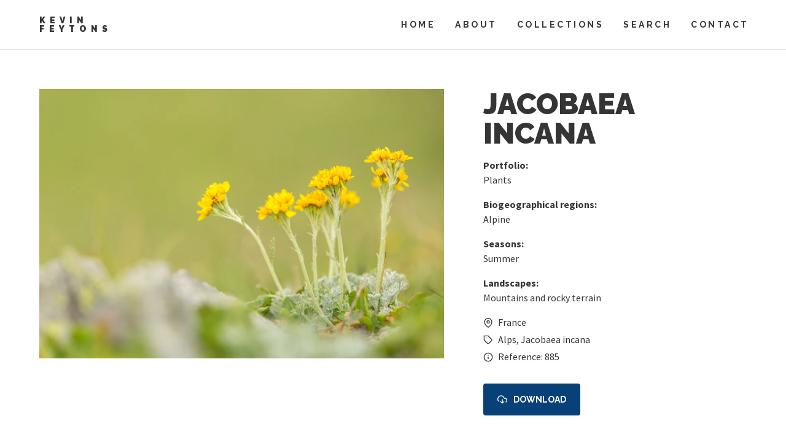

--- FILE ---
content_type: text/html; charset=UTF-8
request_url: https://www.kevinfeytons.be/jacobaea-incana
body_size: 7569
content:
<!doctype html>
<html lang="en" dir="ltr">

    <head>

        <link rel="preconnect" href="https://fonts.googleapis.com">
        <link rel="preconnect" href="https://fonts.gstatic.com">
        <link rel="preconnect" href="https://www.google-analytics.com">
        <link rel="preconnect" href="https://webosaurus.imgix.net">

                    <link rel="preconnect" href="https://www.kevinfeytons.be">
        
        <meta charset="UTF-8">
        <meta name="viewport" content="width=device-width, initial-scale=1, viewport-fit=cover">

        <link rel="icon" type="image/png" href="https://img.icons8.com/fluent/48/000000/camera.png">

                                            
            
                            
                            
        
        
                            
            
    
    <title>Jacobaea incana - Kevin Feytons</title>
    <meta name="description" content="" />

    <meta property="og:title" content="Jacobaea incana - Kevin Feytons" />
    <meta property="og:description" content="" />
    <meta property="og:image" content="?fit=crop&amp;w=1200&amp;h=630" />
    <meta property="og:image:width" content="1200">
    <meta property="og:image:height" content="630">
    <meta property="og:type" content="website" />
    <meta property="og:site_name" content="Kevin Feytons" />
    <meta property="og:url" content="https://www.kevinfeytons.be/jacobaea-incana" />

    <meta name="twitter:title" content="Jacobaea incana - Kevin Feytons" />
    <meta name="twitter:description" content="" />
    <meta name="twitter:image" content="" />
    <meta name="twitter:card" content="summary_large_image" />
    <meta name="twitter:url" content="https://www.kevinfeytons.be/jacobaea-incana" />

    
    <link rel="home" href="https://www.kevinfeytons.be/" />
    <link rel="canonical" href="https://www.kevinfeytons.be/jacobaea-incana">
        
        
                <link rel="stylesheet" href="https://fonts.googleapis.com/css2?family=Source+Sans+Pro:wght@400;700&amp;family=Raleway:wght@700;900&amp;display=swap" media="print" onload="this.media='all'" />

                    <style type="text/css">
                *,:after,:before{margin:0;padding:0;-webkit-box-sizing:border-box;box-sizing:border-box}html{font-size:62.5%}body{font-family:Source Sans Pro,sans-serif;font-weight:400;width:100%;max-width:100vw;font-size:1.6rem;line-height:1.5;color:#353535;background-color:#fff;-webkit-font-smoothing:antialiased;-moz-osx-font-smoothing:grayscale}iframe{border:none}img{display:block;width:100%;height:auto}svg{display:block;width:100%;height:auto;fill:currentColor}a{color:currentColor}input,select,textarea{font:inherit}button{font:inherit;background:none;border:none;cursor:pointer}button:focus{outline:none}.visually-hidden{position:absolute;left:-9999px;display:block;width:1px;height:1px}.headline-1{font-family:Raleway,serif;font-weight:900;font-size:2.4rem;line-height:1.2;text-transform:uppercase;letter-spacing:.25em}@media (min-width:640px){.headline-1{font-size:3.6rem}}@media (min-width:960px){.headline-1{font-size:4.8rem}}.headline-2{font-family:Raleway,serif;font-weight:900;font-size:2.4rem;line-height:1;text-transform:uppercase;letter-spacing:.25em}@media (min-width:640px){.headline-2{font-size:3.6rem}}.text{font-size:1.6rem}@media (min-width:640px){.text{font-size:1.8rem}}@-webkit-keyframes spin{0%{-webkit-transform:rotate(0);transform:rotate(0)}to{-webkit-transform:rotate(1turn);transform:rotate(1turn)}}@keyframes spin{0%{-webkit-transform:rotate(0);transform:rotate(0)}to{-webkit-transform:rotate(1turn);transform:rotate(1turn)}}.site-container{display:-webkit-box;display:-ms-flexbox;display:flex;-webkit-box-orient:vertical;-webkit-box-direction:normal;-ms-flex-direction:column;flex-direction:column;min-height:100vh}.site-container__header{-webkit-box-flex:0;-ms-flex-positive:0;flex-grow:0;-ms-flex-negative:0;flex-shrink:0}.site-container__main{-webkit-box-flex:1;-ms-flex-positive:1;flex-grow:1;-ms-flex-negative:1;flex-shrink:1}.site-container__footer{-webkit-box-flex:0;-ms-flex-positive:0;flex-grow:0;-ms-flex-negative:0;flex-shrink:0}.container{margin-left:auto;margin-right:auto}.container.with-background-color{background-color:rgba(27,108,168,.1);background-color:#3f3f44;color:#fff}@media (min-width:0){.container.is-horizontal{padding-left:1.6rem;padding-right:1.6rem}.container.is-horizontal>.block>.breakout-container,.container.is-horizontal>.breakout-container{width:calc(100% + 3.2rem);margin-left:-1.6rem}.container.is-vertical{padding-top:3.2rem;padding-bottom:3.2rem}.container.is-vertical>.block:first-child>.breakout-container,.container.is-vertical>.breakout-container:first-child{margin-top:-1.6rem}.container.is-vertical>.block:last-child>.breakout-container,.container.is-vertical>.breakout-container:last-child{margin-bottom:-1.6rem}}@media (min-width:640px){.container.is-horizontal{padding-left:3.2rem;padding-right:3.2rem}.container.is-horizontal>.block>.breakout-container,.container.is-horizontal>.breakout-container{width:calc(100% + 6.4rem);margin-left:-3.2rem}.container.is-vertical{padding-top:3.2rem;padding-bottom:3.2rem}.container.is-vertical>.block:first-child>.breakout-container,.container.is-vertical>.breakout-container:first-child{margin-top:-3.2rem}.container.is-vertical>.block:last-child>.breakout-container,.container.is-vertical>.breakout-container:last-child{margin-bottom:-3.2rem}}@media (min-width:960px){.container.is-horizontal{padding-left:4.8rem;padding-right:4.8rem}.container.is-horizontal>.block>.breakout-container,.container.is-horizontal>.breakout-container{width:calc(100% + 9.6rem);margin-left:-4.8rem}.container.is-vertical{padding-top:4.8rem;padding-bottom:4.8rem}.container.is-vertical>.block:first-child>.breakout-container,.container.is-vertical>.breakout-container:first-child{margin-top:-4.8rem}.container.is-vertical>.block:last-child>.breakout-container,.container.is-vertical>.breakout-container:last-child{margin-bottom:-4.8rem}}@media (min-width:1280px){.container.is-horizontal{padding-left:6.4rem;padding-right:6.4rem}.container.is-horizontal>.block>.breakout-container,.container.is-horizontal>.breakout-container{width:calc(100% + 12.8rem);margin-left:-6.4rem}.container.is-vertical{padding-top:6.4rem;padding-bottom:6.4rem}.container.is-vertical>.block:first-child>.breakout-container,.container.is-vertical>.breakout-container:first-child{margin-top:-6.4rem}.container.is-vertical>.block:last-child>.breakout-container,.container.is-vertical>.breakout-container:last-child{margin-bottom:-6.4rem}}.block{width:100%;margin-left:auto;margin-right:auto}.block.is-small{max-width:52rem}.block.is-medium{max-width:72rem}.block.is-large{max-width:92rem}.block.is-giant{max-width:122rem}.block.is-full-width{max-width:none}.block+.block.with-giant-margin,.block+.block.with-large-margin,.block+.block.with-medium-margin,.block+.block.with-small-margin{margin-top:1.6rem}@media (min-width:640px){.block+.block.with-giant-margin,.block+.block.with-large-margin,.block+.block.with-medium-margin{margin-top:3.2rem}}@media (min-width:960px){.block+.block.with-giant-margin,.block+.block.with-large-margin{margin-top:4.8rem}}@media (min-width:1280px){.block+.block.with-giant-margin{margin-top:6.4rem}}.mobile-navigation-wrapper{position:absolute;left:0;top:0;z-index:99;display:block;width:100%;background-color:rgba(0,0,0,.25);color:#fff}@media (min-width:960px){.mobile-navigation-wrapper{display:none}}.mobile-navigation{font-family:Raleway,serif;font-weight:700;display:-webkit-box;display:-ms-flexbox;display:flex;-webkit-box-orient:horizontal;-webkit-box-direction:normal;-ms-flex-direction:row;flex-direction:row;-webkit-box-pack:justify;-ms-flex-pack:justify;justify-content:space-between;-webkit-box-align:center;-ms-flex-align:center;align-items:center;height:8rem;font-size:1.4rem;letter-spacing:.25em;text-transform:uppercase;text-shadow:0 .2rem .4rem rgba(53,53,53,.25)}.mobile-navigation-logo{font-family:Raleway,serif;font-weight:900;display:block;text-decoration:none;line-height:1;letter-spacing:.5em}.mobile-navigation-action{display:-webkit-box;display:-ms-flexbox;display:flex;-webkit-box-pack:center;-ms-flex-pack:center;justify-content:center;-webkit-box-align:center;-ms-flex-align:center;align-items:center;width:4.8rem;height:4.8rem}.mobile-navigation-action svg{width:3.2rem;height:3.2rem}.mobile-navigation-sidebar{position:fixed;top:0;right:0;display:none;width:100%;height:100%;max-width:32rem;padding:3.2rem;background-color:#fff;color:#353535;-webkit-box-shadow:0 .4rem .8rem rgba(53,53,53,.5);box-shadow:0 .4rem .8rem rgba(53,53,53,.5)}.mobile-navigation-sidebar__close{position:absolute;top:0;right:0;display:-webkit-box;display:-ms-flexbox;display:flex;-webkit-box-pack:center;-ms-flex-pack:center;justify-content:center;-webkit-box-align:center;-ms-flex-align:center;align-items:center;width:8rem;height:8rem}.mobile-navigation-sidebar__close svg{width:3.2rem;height:3.2rem}.mobile-navigation-sidebar__actions{margin-top:auto;margin-bottom:0}.mobile-navigation-sidebar.is-open{display:-webkit-box;display:-ms-flexbox;display:flex;-webkit-box-orient:vertical;-webkit-box-direction:normal;-ms-flex-direction:column;flex-direction:column}.mobile-navigation-sidebar.open-animation{-webkit-animation:open .4s ease;animation:open .4s ease;-webkit-animation-fill-mode:forwards;animation-fill-mode:forwards}@-webkit-keyframes open{0%{-webkit-transform:translateX(100%);transform:translateX(100%)}to{-webkit-transform:translateX(0);transform:translateX(0)}}@keyframes open{0%{-webkit-transform:translateX(100%);transform:translateX(100%)}to{-webkit-transform:translateX(0);transform:translateX(0)}}.mobile-navigation-sidebar.close-animation{-webkit-animation:close .4s ease;animation:close .4s ease;-webkit-animation-fill-mode:forwards;animation-fill-mode:forwards}@-webkit-keyframes close{0%{-webkit-transform:translateX(0);transform:translateX(0)}to{-webkit-transform:translateX(100%);transform:translateX(100%)}}@keyframes close{0%{-webkit-transform:translateX(0);transform:translateX(0)}to{-webkit-transform:translateX(100%);transform:translateX(100%)}}@media (min-width:420px){.mobile-navigation-sidebar{max-width:42rem;padding:4.8rem}}.mobile-navigation-menu{font-family:Source Sans Pro,sans-serif;font-weight:700;list-style:none}.mobile-navigation-menu__item+.mobile-navigation-menu__item{margin-top:.8rem}.mobile-navigation-menu__link{font-size:2.4rem;text-decoration:none;-webkit-transition:color .4s ease;-o-transition:color .4s ease;transition:color .4s ease}.mobile-navigation-menu__link.is-active,.mobile-navigation-menu__link:focus,.mobile-navigation-menu__link:hover{color:#084177}.transparent-navigation .mobile-navigation-wrapper{position:relative;background-color:transparent;color:#353535;border-bottom:1px solid #e5e5e5}.transparent-navigation .mobile-navigation{text-shadow:none}.desktop-navigation-wrapper{position:absolute;left:0;top:0;z-index:2;display:block;width:100%;background-color:rgba(0,0,0,.25);color:#fff}@media (max-width:959px){.desktop-navigation-wrapper{display:none}}.desktop-navigation{font-family:Raleway,serif;font-weight:700;display:-webkit-box;display:-ms-flexbox;display:flex;-webkit-box-orient:horizontal;-webkit-box-direction:normal;-ms-flex-direction:row;flex-direction:row;-webkit-box-pack:justify;-ms-flex-pack:justify;justify-content:space-between;-webkit-box-align:center;-ms-flex-align:center;align-items:center;height:8rem;font-size:1.4rem;letter-spacing:.25em;text-transform:uppercase;text-shadow:0 .2rem .4rem rgba(53,53,53,.25)}.desktop-navigation-logo{font-family:Raleway,serif;font-weight:900;display:block;text-decoration:none;line-height:1;letter-spacing:.5em}.desktop-navigation-menu-wrapper{position:relative}.desktop-navigation-menu-wrapper .desktop-navigation-menu-swoosh{position:absolute;left:0;top:calc(100% + 2px);display:block;width:1px;height:3px;background-color:currentColor;opacity:0;-webkit-transition:left .4s ease,width .4s ease;-o-transition:left .4s ease,width .4s ease;transition:left .4s ease,width .4s ease;-webkit-transform-origin:center;transform-origin:center}.desktop-navigation-menu{display:-webkit-box;display:-ms-flexbox;display:flex;-webkit-box-orient:horizontal;-webkit-box-direction:normal;-ms-flex-direction:row;flex-direction:row;-webkit-box-pack:center;-ms-flex-pack:center;justify-content:center;-webkit-box-align:center;-ms-flex-align:center;align-items:center;margin-right:-.25em;list-style:none}.desktop-navigation-menu__item+.desktop-navigation-menu__item{margin-left:3.2rem}.desktop-navigation-menu__link{display:block;text-decoration:none}.transparent-navigation .desktop-navigation-wrapper{position:relative;background-color:transparent;color:#353535;border-bottom:1px solid #e5e5e5}.transparent-navigation .desktop-navigation{text-shadow:none}.footer__menus{display:grid;grid-template-columns:1fr 1fr;grid-gap:3.2rem}@media (min-width:960px){.footer__menus{grid-template-columns:1fr 1fr 1fr 1fr;grid-gap:4.8rem}}.footer-menu a{text-decoration:none}.footer-menu a:focus,.footer-menu a:hover{text-decoration:underline}.footer-menu__title{font-family:Source Sans Pro,sans-serif;font-weight:700}.footer-menu__items{list-style:none;margin-top:.8rem}.closure{display:-webkit-box;display:-ms-flexbox;display:flex;-webkit-box-orient:horizontal;-webkit-box-direction:normal;-ms-flex-direction:row;flex-direction:row;-webkit-box-pack:center;-ms-flex-pack:center;justify-content:center;-webkit-box-align:center;-ms-flex-align:center;align-items:center;height:5rem;text-align:center}.closure a{font-family:Source Sans Pro,sans-serif;font-weight:700;text-decoration:none}.closure a:focus,.closure a:hover{text-decoration:underline}.closure__separator{margin:0 .5em}.page-header-wrapper{position:relative;padding-top:8rem}.page-header-background{position:absolute;left:0;top:0;display:block;width:100%;height:100%;-o-object-fit:cover;object-fit:cover}.page-header{position:relative;z-index:2;display:-webkit-box;display:-ms-flexbox;display:flex;-webkit-box-orient:horizontal;-webkit-box-direction:normal;-ms-flex-direction:row;flex-direction:row;-webkit-box-pack:center;-ms-flex-pack:center;justify-content:center;-webkit-box-align:center;-ms-flex-align:center;align-items:center;min-height:16rem;text-align:center;text-shadow:0 .2em .4em rgba(0,0,0,.35);color:#fff}@media (min-width:640px){.page-header{min-height:24rem}}@media (min-width:960px){.page-header{min-height:36rem}}.button{font-family:Raleway,serif;font-weight:700;display:-webkit-inline-box;display:-ms-inline-flexbox;display:inline-flex;-webkit-box-pack:center;-ms-flex-pack:center;justify-content:center;-webkit-box-align:center;-ms-flex-align:center;align-items:center;height:4.2rem;padding:0 1em;font-size:1.4rem;text-transform:uppercase;text-decoration:none;background-color:#084177;color:#fff;border:2px solid transparent;border-radius:4px}.button svg{width:1.6rem;height:1.6rem;margin-right:1rem}.button:focus,.button:hover{background-color:transparent;color:#353535;border:2px solid #084177}.button.is-full-width{width:100%}.button.is-facebook{background-color:#3b5998;color:#fff}.button.is-facebook:focus,.button.is-facebook:hover{background-color:transparent;color:#353535;border:2px solid #3b5998}@media (min-width:640px){.button{padding:0 1.5em}}@media (min-width:960px){.button{height:5.2rem}}.button-row{display:-webkit-box;display:-ms-flexbox;display:flex;-webkit-box-orient:vertical;-webkit-box-direction:normal;-ms-flex-direction:column;flex-direction:column}.button-row.align-left{-webkit-box-align:start;-ms-flex-align:start;align-items:flex-start}.button-row.align-center{-webkit-box-align:center;-ms-flex-align:center;align-items:center}.button-row.align-right{-webkit-box-align:end;-ms-flex-align:end;align-items:flex-end}.button-row .button+.button{margin-top:1.6rem}@media (min-width:640px){.button-row{display:-webkit-box;display:-ms-flexbox;display:flex;-webkit-box-orient:horizontal;-webkit-box-direction:normal;-ms-flex-direction:row;flex-direction:row}.button-row.align-left{-webkit-box-pack:start;-ms-flex-pack:start;justify-content:flex-start}.button-row.align-center,.button-row.align-left{-webkit-box-align:center;-ms-flex-align:center;align-items:center}.button-row.align-center{-webkit-box-pack:center;-ms-flex-pack:center;justify-content:center}.button-row.align-right{-webkit-box-pack:end;-ms-flex-pack:end;justify-content:flex-end;-webkit-box-align:center;-ms-flex-align:center;align-items:center}.button-row .button+.button{margin-top:0;margin-left:1.6rem}}.rich-text{-webkit-column-width:36rem;-moz-column-width:36rem;column-width:36rem;-webkit-column-gap:4.8rem;-moz-column-gap:4.8rem;column-gap:4.8rem}.rich-text>*+*{margin-top:1em}.rich-text>ol,.rich-text>ul{width:calc(100% - 4em);margin-left:auto;margin-right:auto}.text-with-image__image{margin-top:3.2rem}@media (min-width:640px){.text-with-image{display:-webkit-box;display:-ms-flexbox;display:flex;-webkit-box-orient:horizontal;-webkit-box-direction:normal;-ms-flex-direction:row;flex-direction:row;-webkit-box-pack:justify;-ms-flex-pack:justify;justify-content:space-between;-webkit-box-align:start;-ms-flex-align:start;align-items:flex-start}.text-with-image__image,.text-with-image__text{width:calc(50% - 1.6rem)}.text-with-image__image{margin-top:0}}@media (min-width:960px){.text-with-image__image,.text-with-image__text{width:calc(50% - 2.4rem)}}@media (min-width:1280px){.text-with-image__image,.text-with-image__text{width:calc(50% - 3.2rem)}}.homepage-images{position:relative;width:100%;height:100vh;background-color:rgba(0,0,0,.5)}.homepage-images.is-desktop{display:none}@media (min-width:960px){.homepage-images.is-mobile{display:none}.homepage-images.is-desktop{display:block}}.homepage-image{position:absolute;left:0;top:0;display:block;width:100%;height:100%;-o-object-fit:cover;object-fit:cover;opacity:0;-webkit-transition:opacity 2s ease;-o-transition:opacity ease 2s;transition:opacity 2s ease}.homepage-image.is-active{opacity:1}.photo-category-teaser{position:relative;text-decoration:none;-webkit-transition:-webkit-transform .4s ease;transition:-webkit-transform .4s ease;-o-transition:transform .4s ease;transition:transform .4s ease;transition:transform .4s ease,-webkit-transform .4s ease}.photo-category-teaser__image-blur{-webkit-filter:blur(2rem);filter:blur(2rem);opacity:0;-webkit-transition:opacity .4s ease;-o-transition:opacity .4s ease;transition:opacity .4s ease}.photo-category-teaser__image{position:absolute;left:0;top:0;display:block;width:100%;height:100%;z-index:2;outline:1rem solid transparent;-webkit-transition:outline .4s ease;-o-transition:outline .4s ease;transition:outline .4s ease}.photo-category-teaser__content{position:absolute;left:0;top:0;z-index:3;display:-webkit-box;display:-ms-flexbox;display:flex;-webkit-box-orient:horizontal;-webkit-box-direction:normal;-ms-flex-direction:row;flex-direction:row;-webkit-box-pack:center;-ms-flex-pack:center;justify-content:center;-webkit-box-align:center;-ms-flex-align:center;align-items:center;width:100%;height:100%;padding:3.2rem;background-color:rgba(0,0,0,.25);-webkit-transition:background-color .4s ease;-o-transition:background-color .4s ease;transition:background-color .4s ease}.photo-category-teaser__title{font-family:Raleway,serif;font-weight:900;font-size:1.8rem;line-height:1.2;text-align:center;text-transform:uppercase;letter-spacing:.25em;color:#fff;text-shadow:0 .1em .2em rgba(0,0,0,.5);-webkit-transition:opacity .4s ease;-o-transition:opacity .4s ease;transition:opacity .4s ease}@media (min-width:640px){.photo-category-teaser__content{padding:4.8rem}.photo-category-teaser__title{font-size:2.4rem}}@media (min-width:960px){.photo-category-teaser:focus .photo-category-teaser__image-blur,.photo-category-teaser:hover .photo-category-teaser__image-blur{opacity:.75}.photo-category-teaser:focus .photo-category-teaser__image,.photo-category-teaser:hover .photo-category-teaser__image{outline:1rem solid #fff}.photo-category-teaser:focus .photo-category-teaser__content,.photo-category-teaser:hover .photo-category-teaser__content{background-color:transparent}.photo-category-teaser:focus .photo-category-teaser__title,.photo-category-teaser:hover .photo-category-teaser__title{opacity:0}}.photo-category-grid{display:grid;grid-template-columns:repeat(auto-fill,minmax(24rem,1fr));grid-gap:3.2rem}@media (min-width:640px){.photo-category-grid{grid-template-columns:repeat(auto-fill,minmax(32rem,1fr))}}@media (min-width:960px){.photo-category-grid{grid-gap:4.8rem}}@media (min-width:1280px){.photo-category-grid{grid-gap:6.4rem}}.photo-detail__content{margin-top:3.2rem}@media (min-width:640px){.photo-detail{display:-webkit-box;display:-ms-flexbox;display:flex;-webkit-box-orient:horizontal;-webkit-box-direction:normal;-ms-flex-direction:row;flex-direction:row;-webkit-box-pack:justify;-ms-flex-pack:justify;justify-content:space-between;-webkit-box-align:start;-ms-flex-align:start;align-items:flex-start}.photo-detail__content,.photo-detail__image{-webkit-box-flex:0;-ms-flex-positive:0;flex-grow:0;-ms-flex-negative:0;flex-shrink:0;width:calc(50% - 1.6rem)}.photo-detail__content{margin-top:0}}@media (min-width:960px){.photo-detail__image{width:calc(60% - 2.4rem)}.photo-detail__content{width:calc(40% - 2.4rem)}}@media (min-width:1280px){.photo-detail__image{width:calc(60% - 3.2rem)}.photo-detail__content{width:calc(40% - 3.2rem)}}.photo-title{line-height:1;letter-spacing:0}.photo-detail-category a{text-decoration:none}.photo-detail-category a:focus,.photo-detail-category a:hover{text-decoration:underline}.icon-line{display:-webkit-box;display:-ms-flexbox;display:flex;-webkit-box-orient:horizontal;-webkit-box-direction:normal;-ms-flex-direction:row;flex-direction:row;-webkit-box-align:start;-ms-flex-align:start;align-items:flex-start}.icon-line svg{-webkit-box-flex:0;-ms-flex-positive:0;flex-grow:0;-ms-flex-negative:0;flex-shrink:0;width:1em;height:1em;margin-top:.5rem;margin-right:.5em}.icon-line a{text-decoration:none}.icon-line a:focus,.icon-line a:hover{text-decoration:underline}.icon-line+.icon-line{margin-top:.4rem}.photo-grid{display:-webkit-box;display:-ms-flexbox;display:flex;margin-left:-1.6rem}.photo-grid-column{padding-left:1.6rem;background-clip:padding-box}.photo-grid-column>.photo-teaser:not(:last-child){margin-bottom:1.6rem}.contact__form{margin-top:3.2rem;padding:1.6rem;background-color:#f5f5f5}@media (min-width:640px){.contact{display:-webkit-box;display:-ms-flexbox;display:flex;-webkit-box-orient:horizontal;-webkit-box-direction:normal;-ms-flex-direction:row;flex-direction:row;-webkit-box-pack:justify;-ms-flex-pack:justify;justify-content:space-between;-webkit-box-align:start;-ms-flex-align:start;align-items:flex-start}.contact__content,.contact__form{width:calc(50% - 1.6rem)}.contact__form{margin-top:0;padding:3.2rem}}@media (min-width:960px){.contact__form{padding:4.8rem}}[data-lightbox-image]{cursor:-webkit-zoom-in;cursor:zoom-in}.chocolat-zoomable.chocolat-zoomed{cursor:-webkit-zoom-out;cursor:zoom-out}.chocolat-open{overflow:hidden}.chocolat-overlay{-webkit-transition:opacity .4s ease,visibility 0s ease .4s;-o-transition:opacity .4s ease,visibility 0s .4s ease;transition:opacity .4s ease,visibility 0s ease .4s;height:100%;width:100%;position:fixed;left:0;top:0;z-index:10;background-color:rgba(0,0,0,.85);visibility:hidden;opacity:0}.chocolat-overlay.chocolat-visible{-webkit-transition:opacity .4s,visibility 0s;-o-transition:opacity .4s,visibility 0s;transition:opacity .4s,visibility 0s;visibility:visible;opacity:1}.chocolat-wrapper{-webkit-transition:opacity .4s ease,visibility 0s ease .4s;-o-transition:opacity .4s ease,visibility 0s .4s ease;transition:opacity .4s ease,visibility 0s ease .4s;width:100%;height:100%;position:fixed;opacity:0;left:0;top:0;z-index:16;color:#fff;visibility:hidden}.chocolat-wrapper.chocolat-visible{-webkit-transition:opacity .4s,visibility 0s;-o-transition:opacity .4s,visibility 0s;transition:opacity .4s,visibility 0s;opacity:1;visibility:visible}.chocolat-zoomable .chocolat-img{cursor:-webkit-zoom-in;cursor:zoom-in}.chocolat-loader{-webkit-transition:opacity .3s;-o-transition:opacity .3s;transition:opacity .3s;height:32px;width:32px;position:absolute;left:50%;top:50%;margin-left:-16px;margin-top:-16px;z-index:11;opacity:0}.chocolat-loader.chocolat-visible{opacity:1}.chocolat-image-wrapper{position:fixed;width:0;height:0;left:50%;top:50%;z-index:14;text-align:left;-webkit-transform:translate(-50%,-50%);transform:translate(-50%,-50%)}.chocolat-image-wrapper .chocolat-img{position:absolute;width:100%;height:100%}.chocolat-wrapper .chocolat-left{width:50px;height:100px;cursor:pointer;background:url(/resources/arrow-left.5113e4cf.svg) no-repeat 50%;background-size:50%;z-index:17;visibility:hidden}.chocolat-layout{display:-webkit-box;display:-ms-flexbox;display:flex;-webkit-box-orient:vertical;-webkit-box-direction:normal;-ms-flex-direction:column;flex-direction:column;position:absolute;top:0;bottom:0;left:0;right:0}.chocolat-image-canvas{-webkit-transition:opacity .2s;-o-transition:opacity .2s;transition:opacity .2s;opacity:0;-webkit-box-flex:1;-ms-flex-positive:1;flex-grow:1;-ms-flex-item-align:stretch;align-self:stretch}.chocolat-image-canvas.chocolat-visible{opacity:1}.chocolat-center{-webkit-box-flex:1;-ms-flex-positive:1;flex-grow:1;display:-webkit-box;display:-ms-flexbox;display:flex;-webkit-box-pack:center;-ms-flex-pack:center;justify-content:center;-webkit-box-align:center;-ms-flex-align:center;align-items:center;-webkit-user-select:none;-moz-user-select:none;-ms-user-select:none;user-select:none}.chocolat-wrapper .chocolat-right{width:50px;height:100px;cursor:pointer;background:url(/resources/arrow-right.a5782fba.svg) no-repeat 50%;background-size:50%;z-index:17;visibility:hidden}.chocolat-wrapper .chocolat-left.active,.chocolat-wrapper .chocolat-right.active{visibility:visible}.chocolat-wrapper .chocolat-top{height:50px;overflow:hidden;z-index:17;-ms-flex-negative:0;flex-shrink:0}.chocolat-wrapper .chocolat-close{width:50px;height:50px;cursor:pointer;position:absolute;top:0;right:0;background:url(/resources/close.4294fee2.svg) no-repeat 50%;background-size:50%}.chocolat-wrapper .chocolat-bottom{font-family:Source Sans Pro,sans-serif;font-weight:400;height:40px;font-size:1.4rem;z-index:17;padding-left:15px;padding-right:15px;background:rgba(0,0,0,.2);-ms-flex-negative:0;flex-shrink:0;display:-webkit-box;display:-ms-flexbox;display:flex;-webkit-box-align:center;-ms-flex-align:center;align-items:center}.chocolat-wrapper .chocolat-set-title{display:inline-block;padding-right:15px;line-height:1;border-right:1px solid hsla(0,0%,100%,.3)}.chocolat-wrapper .chocolat-pagination{float:right;display:inline-block}.chocolat-wrapper .chocolat-fullscreen{display:none}.chocolat-wrapper .chocolat-description{display:inline-block;-webkit-box-flex:1;-ms-flex-positive:1;flex-grow:1;text-align:left}body.chocolat-open>.chocolat-loader,body.chocolat-open>.chocolat-overlay{z-index:15}body.chocolat-open>.chocolat-image-wrapper{z-index:17}.chocolat-in-container .chocolat-image-wrapper,.chocolat-in-container .chocolat-overlay,.chocolat-in-container .chocolat-wrapper{position:absolute}.chocolat-in-container{position:relative}.chocolat-zoomable.chocolat-zooming-in .chocolat-image-wrapper,.chocolat-zoomable.chocolat-zooming-out .chocolat-image-wrapper{-webkit-transition:width .2s ease,height .2s ease;-o-transition:width .2s ease,height .2s ease;transition:width .2s ease,height .2s ease}.chocolat-zoomable.chocolat-zooming-in .chocolat-img,.chocolat-zoomable.chocolat-zooming-out .chocolat-img{-webkit-transition:margin .2s ease;-o-transition:margin .2s ease;transition:margin .2s ease}@supports (-webkit-appearance:none){input[type=checkbox]{position:relative;-webkit-appearance:none;display:block;width:1.8rem;height:1.8rem;background:#fff;color:#1e90ff;border:1px solid #e5e5e5;outline:none!important;-webkit-transition:border .4s ease;-o-transition:border .4s ease;transition:border .4s ease}input[type=checkbox]:checked,input[type=checkbox]:focus,input[type=checkbox]:hover{border:1px solid #a5a5a5}input[type=checkbox]:checked:after{content:"";position:absolute;left:calc(50% - .5rem);top:calc(50% - .5rem);width:1rem;height:.6rem;border-left:.2rem solid;border-bottom:.2rem solid;-webkit-transform:rotate(-45deg);transform:rotate(-45deg)}}.photo-teaser{position:relative}.photo-teaser__link{display:block;border-radius:4px;overflow:hidden}.photo-teaser__preview-button{position:absolute;top:0;right:0;display:-webkit-box;display:-ms-flexbox;display:flex;-webkit-box-orient:horizontal;-webkit-box-direction:normal;-ms-flex-direction:row;flex-direction:row;-webkit-box-pack:center;-ms-flex-pack:center;justify-content:center;-webkit-box-align:center;-ms-flex-align:center;align-items:center;width:4.2rem;height:4.2rem;background-color:rgba(0,0,0,.4);color:#fff;border-bottom-left-radius:4px;border-top-right-radius:4px;opacity:0;-webkit-transition:background-color .4s ease,opacity .4s ease;-o-transition:background-color .4s ease,opacity .4s ease;transition:background-color .4s ease,opacity .4s ease}.photo-teaser__preview-button svg{width:1.8rem;height:1.8rem}.photo-teaser__preview-button:focus,.photo-teaser__preview-button:hover{background-color:rgba(0,0,0,.6)}.photo-teaser:focus .photo-teaser__preview-button,.photo-teaser:hover .photo-teaser__preview-button{opacity:1}.fui-row+.fui-row{margin-top:1.6rem}.fui-fieldset{border:none}.fui-field+.fui-field{margin-top:1.6rem}.fui-label{font-family:Source Sans Pro,sans-serif;font-weight:700;display:block;margin-bottom:.8rem;font-size:1.4rem;letter-spacing:.1em;text-transform:uppercase}.fui-required{color:#ff4500}.fui-error-message,.fui-instructions{display:block;margin-top:.4rem;font-size:1.4rem}.fui-error-message{color:#ff4500}.fui-alert{margin-bottom:1.6rem}.fui-alert.fui-alert-success{color:#084177}.fui-alert.fui-alert-error{color:#ff4500}.fui-form-container input[type=email],.fui-form-container input[type=text],.fui-form-container textarea{display:block;width:100%;padding:0 1em;border:1px solid #e5e5e5}.fui-form-container input[type=email]:focus,.fui-form-container input[type=email]:hover,.fui-form-container input[type=text]:focus,.fui-form-container input[type=text]:hover,.fui-form-container textarea:focus,.fui-form-container textarea:hover{border:1px solid #959595;outline:none}.fui-form-container input[type=email],.fui-form-container input[type=text]{height:4.2rem;padding:0 1em}.fui-form-container textarea{padding:1em}.fui-btn-container{margin-top:1.6rem}
/*# sourceMappingURL=/resources/index.css.map */
            </style>
        
                    <script>
(function(a,b,c){var d=a.history,e=document,f=navigator||{},g=localStorage,
h=encodeURIComponent,i=d.pushState,k=function(){return Math.random().toString(36)},
l=function(){return g.cid||(g.cid=k()),g.cid},m=function(r){var s=[];for(var t in r)
r.hasOwnProperty(t)&&void 0!==r[t]&&s.push(h(t)+"="+h(r[t]));return s.join("&")},
n=function(r,s,t,u,v,w,x){var z="https://www.google-analytics.com/collect",
A=m({v:"1",ds:"web",aip:c.anonymizeIp?1:void 0,tid:b,cid:l(),t:r||"pageview",
sd:c.colorDepth&&screen.colorDepth?screen.colorDepth+"-bits":void 0,dr:e.referrer||
void 0,dt:e.title,dl:e.location.origin+e.location.pathname+e.location.search,ul:c.language?
(f.language||"").toLowerCase():void 0,de:c.characterSet?e.characterSet:void 0,
sr:c.screenSize?(a.screen||{}).width+"x"+(a.screen||{}).height:void 0,vp:c.screenSize&&
a.visualViewport?(a.visualViewport||{}).width+"x"+(a.visualViewport||{}).height:void 0,
ec:s||void 0,ea:t||void 0,el:u||void 0,ev:v||void 0,exd:w||void 0,exf:"undefined"!=typeof x&&
!1==!!x?0:void 0});if(f.sendBeacon)f.sendBeacon(z,A);else{var y=new XMLHttpRequest;
y.open("POST",z,!0),y.send(A)}};d.pushState=function(r){return"function"==typeof d.onpushstate&&
d.onpushstate({state:r}),setTimeout(n,c.delay||10),i.apply(d,arguments)},n(),
a.ma={trackEvent:function o(r,s,t,u){return n("event",r,s,t,u)},
trackException:function q(r,s){return n("exception",null,null,null,null,r,s)}}})
(window,"UA-137579421-24",{anonymizeIp:true,colorDepth:true,characterSet:true,screenSize:true,language:true});
</script>
        
        <script type="text/javascript" src="https://www.kevinfeytons.be/resources/index.js?v=3" defer></script>

    </head>

    <body class="transparent-navigation">

        <div class="site-container">
            <header class="site-container__header">
                <nav class="mobile-navigation-wrapper">
    <div class="container is-horizontal">
        <div class="mobile-navigation">
            <div class="mobile-navigation__logo">
                <a class="mobile-navigation-logo" href="/">
                    Kevin<br />
                    Feytons
                </a>
            </div>
            <div class="mobile-navigation__actions">
                <button class="mobile-navigation-action" data-mobile-navigation-open>
                    <span class="visually-hidden">Open menu</span>
                    <svg viewBox="0 0 24 24">
                        <use xlink:href="#icon-menu" />
                    </svg>
                </button>
            </div>
        </div>
        <div class="mobile-navigation-sidebar" data-mobile-navigation-sidebar>
            <button class="mobile-navigation-sidebar__close" data-mobile-navigation-close>
                <span class="visually-hidden">Close menu</span>
                <svg viewBox="0 0 24 24">
                    <use xlink:href="#icon-close" />
                </svg>
            </button>
            <div class="mobile-navigation-sidebar__logo">

            </div>
            <div class="mobile-navigation-sidebar__menu">
                <ul class="mobile-navigation-menu" ><li class=" mobile-navigation-menu__item" ><a href="https://www.kevinfeytons.be/" class=" mobile-navigation-menu__link"  >Home</a></li><li class=" mobile-navigation-menu__item" ><a href="https://www.kevinfeytons.be/about-me" class=" mobile-navigation-menu__link"  >About</a></li><li class=" mobile-navigation-menu__item" ><a href="https://www.kevinfeytons.be/collections" class=" mobile-navigation-menu__link"  >Collections</a></li><li class=" mobile-navigation-menu__item" ><a href="https://www.kevinfeytons.be/search" class=" mobile-navigation-menu__link"  >Search</a></li><li class=" mobile-navigation-menu__item" ><a href="https://www.kevinfeytons.be/contact" class=" mobile-navigation-menu__link"  >Contact</a></li></ul>
            </div>
            <div class="mobile-navigation-sidebar__actions">
                <a class="button is-facebook is-full-width" href="https://www.facebook.com/KFNaturePhotography/" target="_blank" rel="noreferrer">
                    <svg viewBox="0 0 24 24">
                        <use xlink:href="#icon-facebook" />
                    </svg>
                    Volg ons op Facebook
                </a>
            </div>
        </div>
    </div>
</nav>

<nav class="desktop-navigation-wrapper">
    <div class="container is-horizontal">
        <div class="desktop-navigation">
            <div class="desktop-navigation__logo">
                <a class="desktop-navigation-logo" href="/">
                    Kevin<br />
                    Feytons
                </a>
            </div>
            <div class="desktop-navigation__menu">
                <div class="desktop-navigation-menu-wrapper" data-desktop-navigation-menu-wrapper>
                    <ul class="desktop-navigation-menu" ><li class=" desktop-navigation-menu__item" ><a href="https://www.kevinfeytons.be/" class=" desktop-navigation-menu__link"  >Home</a></li><li class=" desktop-navigation-menu__item" ><a href="https://www.kevinfeytons.be/about-me" class=" desktop-navigation-menu__link"  >About</a></li><li class=" desktop-navigation-menu__item" ><a href="https://www.kevinfeytons.be/collections" class=" desktop-navigation-menu__link"  >Collections</a></li><li class=" desktop-navigation-menu__item" ><a href="https://www.kevinfeytons.be/search" class=" desktop-navigation-menu__link"  >Search</a></li><li class=" desktop-navigation-menu__item" ><a href="https://www.kevinfeytons.be/contact" class=" desktop-navigation-menu__link"  >Contact</a></li></ul>
                    <div class="desktop-navigation-menu-swoosh" data-desktop-navigation-menu-swoosh></div>
                </div>
            </div>
        </div>
    </div>
</nav>
            </header>
            <main class="site-container__main">
                    <div class="container is-horizontal is-vertical">
        <div class="block is-giant">
            <div class="photo-detail">
                <div class="photo-detail__image">
                                        
    
    
        
    
        
    
                
<img
    class=""
    src="https://webosaurus.imgix.net/kevinfeytons-production/IMG_0665.jpg?auto=format,compress&amp;w=420&amp;dpr=1&amp;q=80"
    srcset="https://webosaurus.imgix.net/kevinfeytons-production/IMG_0665.jpg?auto=format,compress&amp;w=700&amp;dpr=1&amp;q=80 960w,https://webosaurus.imgix.net/kevinfeytons-production/IMG_0665.jpg?auto=format,compress&amp;w=700&amp;dpr=2&amp;q=65 1920w,https://webosaurus.imgix.net/kevinfeytons-production/IMG_0665.jpg?auto=format,compress&amp;w=700&amp;dpr=3&amp;q=40 2880w,https://webosaurus.imgix.net/kevinfeytons-production/IMG_0665.jpg?auto=format,compress&amp;w=420&amp;dpr=1&amp;q=80 420w,https://webosaurus.imgix.net/kevinfeytons-production/IMG_0665.jpg?auto=format,compress&amp;w=420&amp;dpr=2&amp;q=65 840w,https://webosaurus.imgix.net/kevinfeytons-production/IMG_0665.jpg?auto=format,compress&amp;w=420&amp;dpr=3&amp;q=40 1260w,https://webosaurus.imgix.net/kevinfeytons-production/IMG_0665.jpg?auto=format,compress&amp;w=420&amp;dpr=1&amp;q=80 420w,https://webosaurus.imgix.net/kevinfeytons-production/IMG_0665.jpg?auto=format,compress&amp;w=420&amp;dpr=2&amp;q=65 840w,https://webosaurus.imgix.net/kevinfeytons-production/IMG_0665.jpg?auto=format,compress&amp;w=420&amp;dpr=3&amp;q=40 1260w"
    sizes="(min-width: 960px) 700px, (min-width: 640px) 50vw, 100vw"
    width="3000"
    height="2000"
    alt=""
    role="presentation"
    loading="lazy"
            data-lightbox-image
        data-src="https://webosaurus.imgix.net/kevinfeytons-production/IMG_0665.jpg"
        data-width="3000"
        data-height="2000"
    />

                </div>
                <div class="photo-detail__content">
                    <div class="block">
                        <h1 class="headline-1 photo-title">Jacobaea incana</h1>
                    </div>
                                                                                                                                        <div class="block with-small-margin">
                                <div class="photo-detail-category">
                                    <strong>Portfolio:</strong><br />
                                                                            <a href="https://www.kevinfeytons.be/portfolio/plants">Plants</a>                                                                    </div>
                            </div>
                                                                                                <div class="block with-small-margin">
                                <div class="photo-detail-category">
                                    <strong>Biogeographical regions:</strong><br />
                                                                            <a href="https://www.kevinfeytons.be/biogeographical-region/alpine">Alpine</a>                                                                    </div>
                            </div>
                                                                                                <div class="block with-small-margin">
                                <div class="photo-detail-category">
                                    <strong>Seasons:</strong><br />
                                                                            <a href="https://www.kevinfeytons.be/seasons/summer">Summer</a>                                                                    </div>
                            </div>
                                                                                                <div class="block with-small-margin">
                                <div class="photo-detail-category">
                                    <strong>Landscapes:</strong><br />
                                                                            <a href="https://www.kevinfeytons.be/landscape/mountains-and-rocky-terrain">Mountains and rocky terrain</a>                                                                    </div>
                            </div>
                                                                                        <div class="block with-small-margin">
                                                            <div class="icon-line">
                                    <svg viewBox="0 0 24 24">
                                        <use xlink:href="#icon-location" />
                                    </svg>
                                    <span>
                                        France
                                    </span>
                                </div>
                                                                                        <div class="icon-line">
                                    <svg viewBox="0 0 24 24">
                                        <use xlink:href="#icon-tags" />
                                    </svg>
                                    <span>
                                                                                    <a href="">Alps</a>,                                                                                    <a href="">Jacobaea incana</a>                                                                            </span>
                                </div>
                                                        <div class="icon-line">
                                <svg viewBox="0 0 24 24">
                                    <use xlink:href="#icon-info" />
                                </svg>
                                <span>
                                    Reference: 885
                                </span>
                            </div>
                        </div>
                                        <div class="block with-medium-margin">
                        <a class="button" href="https://webosaurus.imgix.net/kevinfeytons-production/IMG_0665.jpg?dl=jacobaea-incana.jpg&amp;fm=jpg" target="_blank">
                            <svg viewBox="0 0 24 24">
                                <use xlink:href="#icon-download" />
                            </svg>
                            Download
                        </a>
                    </div>
                </div>
            </div>
        </div>
    </div>
            </main>
            <footer class="site-container__footer">
                <div class="container is-horizontal is-vertical with-background-color">
    <div class="block is-giant">
        <div class="footer">
            <div class="footer__socials"></div>
            <div class="footer__menus">
                                                    <div class="footer-menu">
                        <a class="footer-menu__title" href="https://www.kevinfeytons.be/portfolio">Portfolio</a>
                        <ul class="footer-menu__items">
                                                            <li class="footer-menu__item">
                                    <a class="footer-menu__link" href="https://www.kevinfeytons.be/portfolio/landscapes-aerial">Landscapes</a>
                                </li>
                                                            <li class="footer-menu__item">
                                    <a class="footer-menu__link" href="https://www.kevinfeytons.be/portfolio/birds">Birds</a>
                                </li>
                                                            <li class="footer-menu__item">
                                    <a class="footer-menu__link" href="https://www.kevinfeytons.be/portfolio/mammals">Mammals</a>
                                </li>
                                                            <li class="footer-menu__item">
                                    <a class="footer-menu__link" href="https://www.kevinfeytons.be/portfolio/reptiles-amphibians">Reptiles &amp; amphibians</a>
                                </li>
                                                            <li class="footer-menu__item">
                                    <a class="footer-menu__link" href="https://www.kevinfeytons.be/portfolio/insects-invertebrates">Insects &amp; invertebrates</a>
                                </li>
                                                                                        <li class="footer-menu__item">
                                    <a class="footer-menu__link" href="https://www.kevinfeytons.be/portfolio">More</a>
                                </li>
                                                    </ul>
                    </div>
                                    <div class="footer-menu">
                        <a class="footer-menu__title" href="https://www.kevinfeytons.be/biogeographical-region">Biogeographical regions</a>
                        <ul class="footer-menu__items">
                                                            <li class="footer-menu__item">
                                    <a class="footer-menu__link" href="https://www.kevinfeytons.be/biogeographical-region/arctic">Arctic</a>
                                </li>
                                                            <li class="footer-menu__item">
                                    <a class="footer-menu__link" href="https://www.kevinfeytons.be/biogeographical-region/alpine">Alpine</a>
                                </li>
                                                            <li class="footer-menu__item">
                                    <a class="footer-menu__link" href="https://www.kevinfeytons.be/biogeographical-region/atlantic">Atlantic</a>
                                </li>
                                                            <li class="footer-menu__item">
                                    <a class="footer-menu__link" href="https://www.kevinfeytons.be/biogeographical-region/boreal">Boreal</a>
                                </li>
                                                            <li class="footer-menu__item">
                                    <a class="footer-menu__link" href="https://www.kevinfeytons.be/biogeographical-region/continental">Continental</a>
                                </li>
                                                                                        <li class="footer-menu__item">
                                    <a class="footer-menu__link" href="https://www.kevinfeytons.be/biogeographical-region">More</a>
                                </li>
                                                    </ul>
                    </div>
                                    <div class="footer-menu">
                        <a class="footer-menu__title" href="https://www.kevinfeytons.be/seasons">Seasons</a>
                        <ul class="footer-menu__items">
                                                            <li class="footer-menu__item">
                                    <a class="footer-menu__link" href="https://www.kevinfeytons.be/seasons/winter">Winter</a>
                                </li>
                                                            <li class="footer-menu__item">
                                    <a class="footer-menu__link" href="https://www.kevinfeytons.be/seasons/spring">Spring</a>
                                </li>
                                                            <li class="footer-menu__item">
                                    <a class="footer-menu__link" href="https://www.kevinfeytons.be/seasons/summer">Summer</a>
                                </li>
                                                            <li class="footer-menu__item">
                                    <a class="footer-menu__link" href="https://www.kevinfeytons.be/seasons/autumn">Autumn</a>
                                </li>
                                                                                </ul>
                    </div>
                                    <div class="footer-menu">
                        <a class="footer-menu__title" href="https://www.kevinfeytons.be/landscape">Landscapes</a>
                        <ul class="footer-menu__items">
                                                            <li class="footer-menu__item">
                                    <a class="footer-menu__link" href="https://www.kevinfeytons.be/landscape/forests">Forests</a>
                                </li>
                                                            <li class="footer-menu__item">
                                    <a class="footer-menu__link" href="https://www.kevinfeytons.be/landscape/grasslands">Grasslands</a>
                                </li>
                                                            <li class="footer-menu__item">
                                    <a class="footer-menu__link" href="https://www.kevinfeytons.be/landscape/heathlands">Heathlands</a>
                                </li>
                                                            <li class="footer-menu__item">
                                    <a class="footer-menu__link" href="https://www.kevinfeytons.be/landscape/agricultural">Agricultural</a>
                                </li>
                                                            <li class="footer-menu__item">
                                    <a class="footer-menu__link" href="https://www.kevinfeytons.be/landscape/swamps-peatlands">Swamps &amp; peatlands</a>
                                </li>
                                                                                        <li class="footer-menu__item">
                                    <a class="footer-menu__link" href="https://www.kevinfeytons.be/landscape">More</a>
                                </li>
                                                    </ul>
                    </div>
                            </div>
        </div>
    </div>
</div>

<div class="container is-horizontal">
    <div class="block is-giant">
        <div class="closure">
            &copy; Kevin Feytons 2025
            <span class="closure__separator">•</span>
            <span>website by <a href="https://www.webosaurus.be">Webosaurus</a></span>
        </div>
    </div>
</div>
            </footer>
        </div>

        <div class="lightbox" data-pixel-perfect style="display: none;">
            <div class="lightbox-header">
                <button class="lightbox-button" data-pixel-perfect-fullscreen>
                    Fullscreen
                </button>
                <button class="lightbox-button" data-pixel-perfect-close>
                    Close
                </button>
            </div>
            <div class="lightbox-content">
                <button class="lightbox-button" data-pixel-perfect-previous>
                    Previous
                </button>
                <div class="lightbox-image-container" data-pixel-perfect-image-container>

                </div>
                <button class="lightbox-button" data-pixel-perfect-next>
                    Next
                </button>
            </div>
            <div class="lightbox-footer">

            </div>
        </div>

        <div data-svg-sprite-container></div>

        <script>
            window.csrfTokenName = "CRAFT_CSRF_TOKEN";
            window.csrfTokenValue = "VkMIjUQlCJO7x\u002DPlr_voD6XW_XEtOEkXjsEvOOjj09Itjx6DrpbljxUSfO52SnrayJHTupuvvGf1s7shXA8aYOuubU29hJaZa9ZO0N6g3ck\u003D";

            window.env = window.env || {};
            window.env.ALGOLIA_APPLICATION_ID = '8K8P4AZG4Q';
            window.env.ALGOLIA_SEARCH_API_KEY = 'b3c11302c324fcb0235eab4c67d2edbf';
            window.env.ALGOLIA_INDEX = 'kevinfeytons-production';
        </script>

    </body>

</html>
